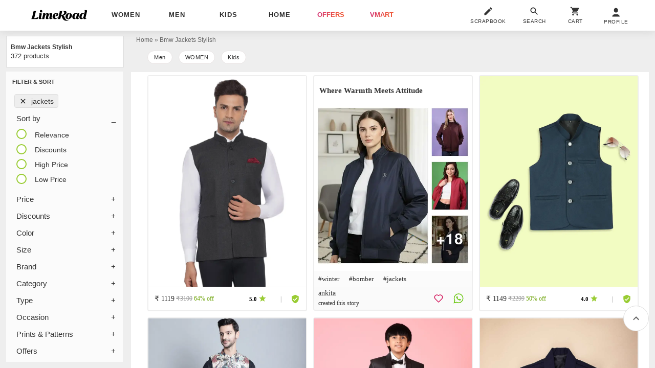

--- FILE ---
content_type: text/plain
request_url: https://api.ipify.org/
body_size: -93
content:
18.191.78.22